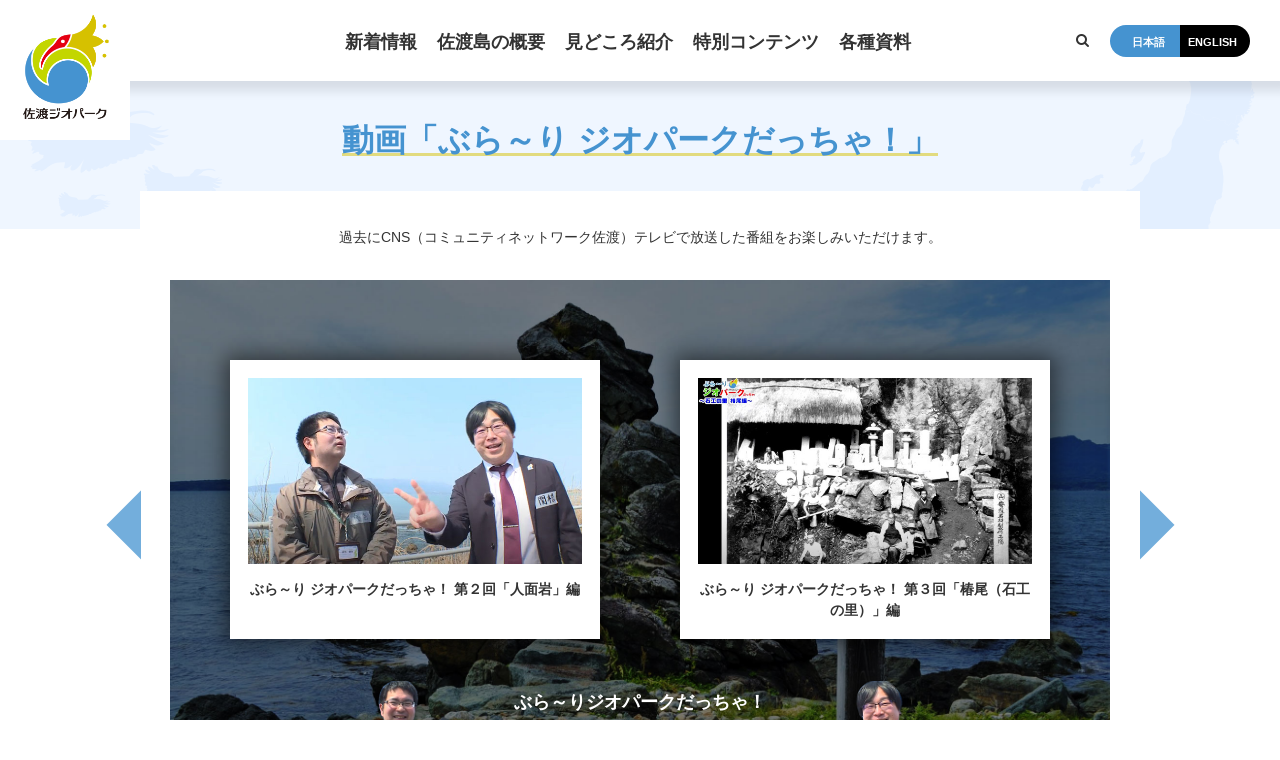

--- FILE ---
content_type: text/html; charset=UTF-8
request_url: https://sado-geopark.com/sp_movie/
body_size: 74687
content:
<!doctype html>
<html lang="ja" class="loading">
  <head>
    <meta charset="utf-8">

    	  	  
	  <title>ぶら～り ジオパークだっちゃ！ | 佐渡ジオパーク公式サイト</title>
    <meta name="keywords" content="ジオパーク,佐渡,動画">
    <meta name="description" content="過去にCNS（コミュニティネットワーク佐渡）テレビで放送した番組をお楽しみいただけます。">
    <meta property="og:title" content="動画「ぶら～り ジオパークだっちゃ！」｜佐渡ジオパーク公式サイト"/>
    <meta property="og:type" content="article"/>
    <meta property="og:url" content="https://sado-geopark.com/sp_movie/"/>
    <meta property="og:image" content="https://sado-geopark.com/wp-content/uploads/2018/07/ogp.jpg"/>
    <meta property="og:description" content="過去にCNS（コミュニティネットワーク佐渡）テレビで放送した番組をお楽しみいただけます。"/>
    <meta property="og:site_name" content="佐渡ジオパーク公式サイト"/>
    <meta name="viewport" content="width=device-width,minimum-scale=1,initial-scale=0">
    <link rel="apple-touch-icon" sizes="57x57" href="/favicon/apple-icon-57x57.png">
    <link rel="apple-touch-icon" sizes="60x60" href="/favicon/apple-icon-60x60.png">
    <link rel="apple-touch-icon" sizes="72x72" href="/favicon/apple-icon-72x72.png">
    <link rel="apple-touch-icon" sizes="76x76" href="/favicon/apple-icon-76x76.png">
    <link rel="apple-touch-icon" sizes="114x114" href="/favicon/apple-icon-114x114.png">
    <link rel="apple-touch-icon" sizes="120x120" href="/favicon/apple-icon-120x120.png">
    <link rel="apple-touch-icon" sizes="144x144" href="/favicon/apple-icon-144x144.png">
    <link rel="apple-touch-icon" sizes="152x152" href="/favicon/apple-icon-152x152.png">
    <link rel="apple-touch-icon" sizes="180x180" href="/favicon/apple-icon-180x180.png">
    <link rel="icon" type="image/png" sizes="192x192"  href="/favicon/android-icon-192x192.png">
    <link rel="icon" type="image/png" sizes="32x32" href="/favicon/favicon-32x32.png">
    <link rel="icon" type="image/png" sizes="96x96" href="/favicon/favicon-96x96.png">
    <link rel="icon" type="image/png" sizes="16x16" href="/favicon/favicon-16x16.png">
    <link rel="manifest" href="/favicon/manifest.json">
    <meta name="msapplication-TileColor" content="#ffffff">
    <meta name="msapplication-TileImage" content="/favicon/ms-icon-144x144.png">
    <meta name="theme-color" content="#ffffff">
    <link rel="stylesheet" href="/css/common.css?2025-10-29T08:06:22+00:00">
    <link rel="stylesheet" href="/css/add.css?2025-10-29T08:06:22+00:00">
      <link rel="stylesheet" href="/css/template.css?2025-10-29T08:06:22+00:00">
      <link rel="stylesheet" href="/css/frame.css?2025-10-29T08:06:22+00:00">
      <link rel="stylesheet" href="/css/slick.css">
    <link href="/css/jquery.fancybox.css" rel="stylesheet" type="text/css">
	  <script src="https://www.google.com/recaptcha/api.js" async defer></script>
        <link rel="stylesheet" href="/css/lower.css?20190129?2025-10-29T08:06:22+00:00">
        <link rel='dns-prefetch' href='//s.w.org' />
		<script type="text/javascript">
			window._wpemojiSettings = {"baseUrl":"https:\/\/s.w.org\/images\/core\/emoji\/11\/72x72\/","ext":".png","svgUrl":"https:\/\/s.w.org\/images\/core\/emoji\/11\/svg\/","svgExt":".svg","source":{"concatemoji":"https:\/\/sado-geopark.com\/wp-includes\/js\/wp-emoji-release.min.js?ver=4.9.26"}};
			!function(e,a,t){var n,r,o,i=a.createElement("canvas"),p=i.getContext&&i.getContext("2d");function s(e,t){var a=String.fromCharCode;p.clearRect(0,0,i.width,i.height),p.fillText(a.apply(this,e),0,0);e=i.toDataURL();return p.clearRect(0,0,i.width,i.height),p.fillText(a.apply(this,t),0,0),e===i.toDataURL()}function c(e){var t=a.createElement("script");t.src=e,t.defer=t.type="text/javascript",a.getElementsByTagName("head")[0].appendChild(t)}for(o=Array("flag","emoji"),t.supports={everything:!0,everythingExceptFlag:!0},r=0;r<o.length;r++)t.supports[o[r]]=function(e){if(!p||!p.fillText)return!1;switch(p.textBaseline="top",p.font="600 32px Arial",e){case"flag":return s([55356,56826,55356,56819],[55356,56826,8203,55356,56819])?!1:!s([55356,57332,56128,56423,56128,56418,56128,56421,56128,56430,56128,56423,56128,56447],[55356,57332,8203,56128,56423,8203,56128,56418,8203,56128,56421,8203,56128,56430,8203,56128,56423,8203,56128,56447]);case"emoji":return!s([55358,56760,9792,65039],[55358,56760,8203,9792,65039])}return!1}(o[r]),t.supports.everything=t.supports.everything&&t.supports[o[r]],"flag"!==o[r]&&(t.supports.everythingExceptFlag=t.supports.everythingExceptFlag&&t.supports[o[r]]);t.supports.everythingExceptFlag=t.supports.everythingExceptFlag&&!t.supports.flag,t.DOMReady=!1,t.readyCallback=function(){t.DOMReady=!0},t.supports.everything||(n=function(){t.readyCallback()},a.addEventListener?(a.addEventListener("DOMContentLoaded",n,!1),e.addEventListener("load",n,!1)):(e.attachEvent("onload",n),a.attachEvent("onreadystatechange",function(){"complete"===a.readyState&&t.readyCallback()})),(n=t.source||{}).concatemoji?c(n.concatemoji):n.wpemoji&&n.twemoji&&(c(n.twemoji),c(n.wpemoji)))}(window,document,window._wpemojiSettings);
		</script>
		<style type="text/css">
img.wp-smiley,
img.emoji {
	display: inline !important;
	border: none !important;
	box-shadow: none !important;
	height: 1em !important;
	width: 1em !important;
	margin: 0 .07em !important;
	vertical-align: -0.1em !important;
	background: none !important;
	padding: 0 !important;
}
</style>
<link rel='https://api.w.org/' href='https://sado-geopark.com/wp-json/' />
<link rel="canonical" href="https://sado-geopark.com/sp_movie/" />
<link rel="alternate" type="application/json+oembed" href="https://sado-geopark.com/wp-json/oembed/1.0/embed?url=https%3A%2F%2Fsado-geopark.com%2Fsp_movie%2F" />
<link rel="alternate" type="text/xml+oembed" href="https://sado-geopark.com/wp-json/oembed/1.0/embed?url=https%3A%2F%2Fsado-geopark.com%2Fsp_movie%2F&#038;format=xml" />
<style type="text/css">
.qtranxs_flag_ja {background-image: url(https://sado-geopark.com/wp-content/plugins/qtranslate-x/flags/jp.png); background-repeat: no-repeat;}
.qtranxs_flag_en {background-image: url(https://sado-geopark.com/wp-content/plugins/qtranslate-x/flags/gb.png); background-repeat: no-repeat;}
</style>
<link hreflang="ja" href="https://sado-geopark.com/ja/sp_movie/" rel="alternate" />
<link hreflang="en" href="https://sado-geopark.com/en/sp_movie/" rel="alternate" />
<link hreflang="x-default" href="https://sado-geopark.com/sp_movie/" rel="alternate" />
<meta name="generator" content="qTranslate-X 3.4.6.8" />
	    
	   	<!-- Global site tag (gtag.js) - Google Analytics -->
	<script async src="https://www.googletagmanager.com/gtag/js?id=UA-53394644-29"></script>
	<script>
	window.dataLayer = window.dataLayer || [];
	function gtag(){dataLayer.push(arguments);}
	gtag('js', new Date());

	gtag('config', 'UA-53394644-29');
	</script>
	  <!-- Google tag (gtag.js) -->
<script async src="https://www.googletagmanager.com/gtag/js?id=G-K8902EP3HB"></script>
<script>
  window.dataLayer = window.dataLayer || [];
  function gtag(){dataLayer.push(arguments);}
  gtag('js', new Date());

  gtag('config', 'G-K8902EP3HB');
</script>
  </head>
<body id="sp_mov" class="lower ja">
    <div id="wrapper">
        
<div id="header_logo">
	<div id="header_logo_inner">
		<a href="/"><img src="/media/images/common/logo_color.png" alt="佐渡ジオパーク" width="190" height="230"/></a>
	</div>
</div><!--header_logo-->
	
<div id="header_height">
</div><!--header_height-->
	
<header id="header_content" class="fix">

	<div id="nv_global">
		<div id="nv_global_inner">
			<ul class="menu">
				<!-- <li class="menu_pop"><a href="/specialcat/sea/"><span>海のジオパーク情報</span></a></li> -->
				<li class="menu_pop"><a href="/topics/"><span>新着情報</span></a>
					<ul class="menu_level2nd">
						
					</ul>
				</li>
				<li class="menu_pop"><a href="/about/"><span>佐渡島の概要</span></a>
					<ul class="menu_level2nd">
						<li><a href="/about/#about01"><span>地形と自然環境</span></a></li>
						<li><a href="/about/#about02"><span>ジオパークとしての<br>佐渡島</span></a></li>
						<li><a href="/about/#about04"><span>ロゴマーク<br>秘められた想い</span></a></li>
						<li><a href="/about/#about03"><span>そもそも<br>ジオパークって？？</span></a></li>
						<li><a href="/council/"><span>佐渡ジオパーク推進協議会</span></a></li>
						</ul>
					</li>
				<li class="menu_pop"><a href="/site/"><span>見どころ紹介</span></a>
					<ul class="menu_level2nd">
						<li><a href="/site/"><span>サイト紹介</span></a></li>
						<li><a href="/course/"><span>モデルコース紹介</span></a></li>
						<li><a href="/guide/"><span>ジオガイドを依頼する</span></a></li>
						</ul>
					</li>
				<li class="menu_pop"><a href="/#home_content"><span>特別コンテンツ</span></a>
					<ul class="menu_level2nd">
						<li><a href="/curator/"><span>学芸員の小部屋</span></a></li>
						<li><a href="/workshop/"><span>研修会のご案内</span></a></li>
						<li><a href="/researcher/"><span>研究者の皆様へ</span></a></li>
						<li><a href="/education/"><span>教育関係者の方へ</span></a></li>
						<li><a href="/movie/"><span>動画チャンネル</span></a></li>
						<li><a href="/sp_movie/"><span>動画「ぶら～りジオパークだっちゃ！」</span></a></li>
						<li><a href="/goods/"><span>ジオグッズ</span></a></li>
						<li><a href="/food/"><span>佐渡ジオパーク食</span></a></li>
            <li><a href="/photogallery/"><span>フォトギャラリー</span></a></li>
					</ul>
				</li>
				<li class="menu_pop"><a href="/#home_content"><span>各種資料</span></a>
					<ul class="menu_level2nd">
						<li><a href="/download/"><span>資料ダウンロード</span></a></li>
						<li><a href="/download/#application"><span>各種申請様式</span></a></li>
						<li><a href="/download/#minutes"><span>議事録</span></a></li>
					</ul>
				</li>
			</ul>
		</div>
	</div><!--nv_global-->

	<div id="header_search">
		<div id="serch_google"><a href="" class="js-modal-open" data-target="modal_google"></a></div>
	</div><!--header_search-->

	<div id="header_other">
		<div id="header_lang">
			<ul>
				<li><a href="/ja/" class="active"><span>日本語</span></a></li>
				<li><a href="/en/"><span>ENGLISH</span></a></li>
			</ul>
		</div><!--header_lang-->
	</div><!--header_other-->
	
	<div id="sp_menu_btn"><img src="/media/images/common/sp_menu_2019.png" width="46" height="50" alt=""></div><!-- #sp_menu --></header><!--header-->

<div id="main_title">
        <div class="title_cont cont_width">
            <span><h1 class="title under-line">動画「ぶら～り ジオパークだっちゃ！」</h1></span>
        </div><!-- .title_cont -->
        </div><!-- #main_title -->
        <div id="main_area" role="main">
            <div class="lower_cont cont_width">
				<div class="education_word">
					<p>過去にCNS（コミュニティネットワーク佐渡）テレビで放送した番組をお楽しみいただけます。</p>
				</div>
				
				<div class="movie_area">
		<div class="movie_area_inner">
			
			<div class="slide_area">
				<div class="slide_area_inner">

					<div class="slide_group">
						<div class="slide_group_inner">


																					<div class="slide_block">
								<div class="slide_block_inner">
									<a href="https://www.youtube.com/watch?v=mCFNEBGJVTs&t=7s&ab_channel=geoparksadoisland" target="_blank">
										<div class="slide_block_photo">
																						<img src="https://sado-geopark.com/wp-content/uploads/2020/10/mov_slide01.jpg" alt="">
																					</div><!--slide_block_photo-->
										<div class="slide_block_word">
											<p>ぶら～り ジオパークだっちゃ！ 第１回「ジオストーリーって？」</p>
										</div><!--slide_block_word-->
									</a>
								</div><!--slide_block_inner-->
							</div><!--slide_block-->
														<div class="slide_block">
								<div class="slide_block_inner">
									<a href="https://www.youtube.com/watch?v=nuSi98YjU6g&t=33s&ab_channel=geoparksadoisland" target="_blank">
										<div class="slide_block_photo">
																						<img src="https://sado-geopark.com/wp-content/uploads/2020/10/mov_slide02.jpg" alt="">
																					</div><!--slide_block_photo-->
										<div class="slide_block_word">
											<p>ぶら～り ジオパークだっちゃ！ 第２回「人面岩」編</p>
										</div><!--slide_block_word-->
									</a>
								</div><!--slide_block_inner-->
							</div><!--slide_block-->
														<div class="slide_block">
								<div class="slide_block_inner">
									<a href="https://www.youtube.com/watch?v=4aZQlqlfGTM&t=6s&ab_channel=geoparksadoisland" target="_blank">
										<div class="slide_block_photo">
																						<img src="https://sado-geopark.com/wp-content/uploads/2020/10/mov_slide03.jpg" alt="">
																					</div><!--slide_block_photo-->
										<div class="slide_block_word">
											<p>ぶら～り ジオパークだっちゃ！ 第３回「椿尾（石工の里）」編</p>
										</div><!--slide_block_word-->
									</a>
								</div><!--slide_block_inner-->
							</div><!--slide_block-->
														<div class="slide_block">
								<div class="slide_block_inner">
									<a href="https://www.youtube.com/watch?v=QIMt5jHYDNI&ab_channel=geoparksadoisland" target="_blank">
										<div class="slide_block_photo">
																						<img src="https://sado-geopark.com/wp-content/uploads/2020/10/mov_slide04.jpg" alt="">
																					</div><!--slide_block_photo-->
										<div class="slide_block_word">
											<p>ぶら～り ジオパークだっちゃ！ 第４回「松ケ崎」編</p>
										</div><!--slide_block_word-->
									</a>
								</div><!--slide_block_inner-->
							</div><!--slide_block-->
														<div class="slide_block">
								<div class="slide_block_inner">
									<a href="https://youtu.be/u885ZD4eJlw" target="_blank">
										<div class="slide_block_photo">
																						<img src="https://sado-geopark.com/wp-content/uploads/2020/11/2aa8015fe7f85d0af01fe986a7792eb9.jpg" alt="">
																					</div><!--slide_block_photo-->
										<div class="slide_block_word">
											<p>ぶら～り ジオパークだっちゃ！ 第５回「青盤脈（あおばんみゃく）」編</p>
										</div><!--slide_block_word-->
									</a>
								</div><!--slide_block_inner-->
							</div><!--slide_block-->
														<div class="slide_block">
								<div class="slide_block_inner">
									<a href="https://youtu.be/XI1iM6OkmVA" target="_blank">
										<div class="slide_block_photo">
																						<img src="https://sado-geopark.com/wp-content/uploads/2020/11/51ba3e434055b65e378d4b0541337dc8.jpg" alt="">
																					</div><!--slide_block_photo-->
										<div class="slide_block_word">
											<p>ぶら～り ジオパークだっちゃ！ 第６回「大野亀（おおのがめ）」編</p>
										</div><!--slide_block_word-->
									</a>
								</div><!--slide_block_inner-->
							</div><!--slide_block-->
														<div class="slide_block">
								<div class="slide_block_inner">
									<a href="https://www.youtube.com/watch?v=OP7isaYRLCE" target="_blank">
										<div class="slide_block_photo">
																						<img src="https://sado-geopark.com/wp-content/uploads/2020/12/40b47d0c62a9b420651243c5a41be9ea.jpg" alt="">
																					</div><!--slide_block_photo-->
										<div class="slide_block_word">
											<p>ぶら～り ジオパークだっちゃ！ 第７回「二ツ亀（ふたつがめ）」編</p>
										</div><!--slide_block_word-->
									</a>
								</div><!--slide_block_inner-->
							</div><!--slide_block-->
														<div class="slide_block">
								<div class="slide_block_inner">
									<a href="https://youtu.be/7HjAy7bz9UM" target="_blank">
										<div class="slide_block_photo">
																						<img src="https://sado-geopark.com/wp-content/uploads/2021/01/0c37dd2619f778a7f08d20abbd59fbe9.jpg" alt="">
																					</div><!--slide_block_photo-->
										<div class="slide_block_word">
											<p>ぶら～り ジオパークだっちゃ！ 第８回「元小木（枕状溶岩）」編</p>
										</div><!--slide_block_word-->
									</a>
								</div><!--slide_block_inner-->
							</div><!--slide_block-->
														<div class="slide_block">
								<div class="slide_block_inner">
									<a href="https://www.youtube.com/watch?v=BqGoBKxwqfg&t=119s" target="_blank">
										<div class="slide_block_photo">
																						<img src="https://sado-geopark.com/wp-content/uploads/2021/01/0c37dd2619f778a7f08d20abbd59fbe9-1.jpg" alt="">
																					</div><!--slide_block_photo-->
										<div class="slide_block_word">
											<p>ぶら～り ジオパークだっちゃ！ 第９回「沢崎（隆起波食台）」編</p>
										</div><!--slide_block_word-->
									</a>
								</div><!--slide_block_inner-->
							</div><!--slide_block-->
														<div class="slide_block">
								<div class="slide_block_inner">
									<a href="https://www.youtube.com/watch?v=HuUkPtv8SZY" target="_blank">
										<div class="slide_block_photo">
																						<img src="https://sado-geopark.com/wp-content/uploads/2021/02/2aa8015fe7f85d0af01fe986a7792eb9.jpg" alt="">
																					</div><!--slide_block_photo-->
										<div class="slide_block_word">
											<p>ぶら～り ジオパークだっちゃ！ 第10回「堂の貝塚と佐渡博物館」編</p>
										</div><!--slide_block_word-->
									</a>
								</div><!--slide_block_inner-->
							</div><!--slide_block-->
														<div class="slide_block">
								<div class="slide_block_inner">
									<a href="https://www.youtube.com/watch?v=JtcMAmkawMo&t=5s" target="_blank">
										<div class="slide_block_photo">
																						<img src="https://sado-geopark.com/wp-content/uploads/2021/03/e65e4f1990a1d6cfd746e38840db83fc.jpg" alt="">
																					</div><!--slide_block_photo-->
										<div class="slide_block_word">
											<p>ぶら～り ジオパークだっちゃ！ 第11回「加茂湖」編</p>
										</div><!--slide_block_word-->
									</a>
								</div><!--slide_block_inner-->
							</div><!--slide_block-->
														<div class="slide_block">
								<div class="slide_block_inner">
									<a href="https://www.youtube.com/watch?v=kEMhwN6KTN0&list=PLxJHrWRfP5Jw53l5pZUcSafOVSBOlV5yH&index=1" target="_blank">
										<div class="slide_block_photo">
																						<img src="https://sado-geopark.com/wp-content/uploads/2021/05/935fa1487c9a157f63f7141b92c39790.jpg" alt="">
																					</div><!--slide_block_photo-->
										<div class="slide_block_word">
											<p>ぶら～り ジオパークだっちゃ！ 第12回「佐渡奉行所」編</p>
										</div><!--slide_block_word-->
									</a>
								</div><!--slide_block_inner-->
							</div><!--slide_block-->
														<div class="slide_block">
								<div class="slide_block_inner">
									<a href="https://www.youtube.com/watch?v=bLpoJZ3I-mI&t=919s" target="_blank">
										<div class="slide_block_photo">
																						<img src="https://sado-geopark.com/wp-content/uploads/2021/06/82cd89bf6e3e7beeac7a6a7e3c296e8a.jpg" alt="">
																					</div><!--slide_block_photo-->
										<div class="slide_block_word">
											<p>ぶら～り ジオパークだっちゃ！ 第13回「夫婦岩」編</p>
										</div><!--slide_block_word-->
									</a>
								</div><!--slide_block_inner-->
							</div><!--slide_block-->
														<div class="slide_block">
								<div class="slide_block_inner">
									<a href="https://www.youtube.com/watch?v=6DzDseBKeUI&list=PLxJHrWRfP5Jw53l5pZUcSafOVSBOlV5yH&index=1" target="_blank">
										<div class="slide_block_photo">
																						<img src="https://sado-geopark.com/wp-content/uploads/2021/07/0d40a5e4a645fc6b96e767d64ac0878e.jpg" alt="">
																					</div><!--slide_block_photo-->
										<div class="slide_block_word">
											<p>ぶら～り ジオパークだっちゃ！ 第14回「岩首の棚田」編</p>
										</div><!--slide_block_word-->
									</a>
								</div><!--slide_block_inner-->
							</div><!--slide_block-->
														<div class="slide_block">
								<div class="slide_block_inner">
									<a href="https://www.youtube.com/watch?v=AJkP7kKdF1k&list=PLxJHrWRfP5Jw53l5pZUcSafOVSBOlV5yH&index=1" target="_blank">
										<div class="slide_block_photo">
																						<img src="https://sado-geopark.com/wp-content/uploads/2021/10/20cfce153c6dcbd30dc35695758066ae.jpg" alt="">
																					</div><!--slide_block_photo-->
										<div class="slide_block_word">
											<p>ぶら～り ジオパークだっちゃ！ 第15回「影の神」編</p>
										</div><!--slide_block_word-->
									</a>
								</div><!--slide_block_inner-->
							</div><!--slide_block-->
														<div class="slide_block">
								<div class="slide_block_inner">
									<a href="https://www.youtube.com/watch?v=Z-bCOkEkhKg&t=719s" target="_blank">
										<div class="slide_block_photo">
																						<img src="https://sado-geopark.com/wp-content/uploads/2021/12/84699d98d9959def7ee22f1edac9ff20.jpg" alt="">
																					</div><!--slide_block_photo-->
										<div class="slide_block_word">
											<p>ぶら～り ジオパークだっちゃ！ 第16回「貝立層の露頭」編</p>
										</div><!--slide_block_word-->
									</a>
								</div><!--slide_block_inner-->
							</div><!--slide_block-->
														<div class="slide_block">
								<div class="slide_block_inner">
									<a href="https://www.youtube.com/watch?v=qnzE_EAQcaM&t=130s" target="_blank">
										<div class="slide_block_photo">
																						<img src="https://sado-geopark.com/wp-content/uploads/2021/12/af92db8285253a982986f83901bf1946.jpg" alt="">
																					</div><!--slide_block_photo-->
										<div class="slide_block_word">
											<p>ぶら～り ジオパークだっちゃ！ 第17回「寒戸崎の風穴群」編</p>
										</div><!--slide_block_word-->
									</a>
								</div><!--slide_block_inner-->
							</div><!--slide_block-->
														<div class="slide_block">
								<div class="slide_block_inner">
									<a href="https://www.youtube.com/watch?v=HEwiVbKuTak" target="_blank">
										<div class="slide_block_photo">
																						<img src="https://sado-geopark.com/wp-content/uploads/2022/02/e55c59c2303d9ed0ac01c07ed1b21088.jpg" alt="">
																					</div><!--slide_block_photo-->
										<div class="slide_block_word">
											<p>ぶら～り ジオパークだっちゃ！ 第18回「尖閣湾」編</p>
										</div><!--slide_block_word-->
									</a>
								</div><!--slide_block_inner-->
							</div><!--slide_block-->
														<div class="slide_block">
								<div class="slide_block_inner">
									<a href="https://www.youtube.com/watch?v=Kv9vIVEJd8A" target="_blank">
										<div class="slide_block_photo">
																						<img src="https://sado-geopark.com/wp-content/uploads/2022/02/5594339fffcea1efa2011eca3411e321.jpg" alt="">
																					</div><!--slide_block_photo-->
										<div class="slide_block_word">
											<p>ぶら～り ジオパークだっちゃ！ 第19回「吹上海岸の球顆流紋岩」編</p>
										</div><!--slide_block_word-->
									</a>
								</div><!--slide_block_inner-->
							</div><!--slide_block-->
														<div class="slide_block">
								<div class="slide_block_inner">
									<a href="https://www.youtube.com/watch?v=AHAb7kquqEg&list=PLxJHrWRfP5Jw53l5pZUcSafOVSBOlV5yH&index=3" target="_blank">
										<div class="slide_block_photo">
																						<img src="https://sado-geopark.com/wp-content/uploads/2022/02/0d40a5e4a645fc6b96e767d64ac0878e.jpg" alt="">
																					</div><!--slide_block_photo-->
										<div class="slide_block_word">
											<p>ぶら～り ジオパークだっちゃ！ 第20回「北鵜島の大理岩」編</p>
										</div><!--slide_block_word-->
									</a>
								</div><!--slide_block_inner-->
							</div><!--slide_block-->
														<div class="slide_block">
								<div class="slide_block_inner">
									<a href="https://www.youtube.com/watch?v=3QdGIKAty18" target="_blank">
										<div class="slide_block_photo">
																						<img src="https://sado-geopark.com/wp-content/uploads/2022/05/0d40a5e4a645fc6b96e767d64ac0878e.jpg" alt="">
																					</div><!--slide_block_photo-->
										<div class="slide_block_word">
											<p>ぶら～り ジオパークだっちゃ！ 第21回「北鵜島の花崗閃緑岩」編</p>
										</div><!--slide_block_word-->
									</a>
								</div><!--slide_block_inner-->
							</div><!--slide_block-->
														<div class="slide_block">
								<div class="slide_block_inner">
									<a href="https://www.youtube.com/watch?v=Eizs-5yneBY" target="_blank">
										<div class="slide_block_photo">
																						<img src="https://sado-geopark.com/wp-content/uploads/2022/06/0d40a5e4a645fc6b96e767d64ac0878e.jpg" alt="">
																					</div><!--slide_block_photo-->
										<div class="slide_block_word">
											<p>ぶら～り ジオパークだっちゃ！ 第22回「弁天崎の基底礫岩」編</p>
										</div><!--slide_block_word-->
									</a>
								</div><!--slide_block_inner-->
							</div><!--slide_block-->
														<div class="slide_block">
								<div class="slide_block_inner">
									<a href="https://www.youtube.com/watch?v=WEvISd8Bep4&t=192s" target="_blank">
										<div class="slide_block_photo">
																						<img src="https://sado-geopark.com/wp-content/uploads/2022/07/9f84c3aba29d2da25abaf7f9765ee680.jpg" alt="">
																					</div><!--slide_block_photo-->
										<div class="slide_block_word">
											<p>ぶら～り ジオパークだっちゃ！ 第23回「潮掛鼻の有孔虫砂岩」編</p>
										</div><!--slide_block_word-->
									</a>
								</div><!--slide_block_inner-->
							</div><!--slide_block-->
														<div class="slide_block">
								<div class="slide_block_inner">
									<a href="https://www.youtube.com/watch?v=R1KGv04hL4I" target="_blank">
										<div class="slide_block_photo">
																						<img src="https://sado-geopark.com/wp-content/uploads/2022/07/0cc2b8a3ffd1bb40bfbc1bed1734962b.jpg" alt="">
																					</div><!--slide_block_photo-->
										<div class="slide_block_word">
											<p>ぶら～り ジオパークだっちゃ！ 第24回「素浜海岸の褶曲した地層」編</p>
										</div><!--slide_block_word-->
									</a>
								</div><!--slide_block_inner-->
							</div><!--slide_block-->
														<div class="slide_block">
								<div class="slide_block_inner">
									<a href="https://www.youtube.com/watch?v=ErXOto4R7mI&list=PLxJHrWRfP5Jw53l5pZUcSafOVSBOlV5yH&index=2" target="_blank">
										<div class="slide_block_photo">
																						<img src="https://sado-geopark.com/wp-content/uploads/2022/09/c7c45974e78be5f2009220c2af7c9688.jpg" alt="">
																					</div><!--slide_block_photo-->
										<div class="slide_block_word">
											<p>ぶら～り ジオパークだっちゃ！ 第25回「大須鼻の活断層」編</p>
										</div><!--slide_block_word-->
									</a>
								</div><!--slide_block_inner-->
							</div><!--slide_block-->
														<div class="slide_block">
								<div class="slide_block_inner">
									<a href="https://www.youtube.com/watch?v=JHGhapGK-Wo&list=PLxJHrWRfP5Jw53l5pZUcSafOVSBOlV5yH&index=2" target="_blank">
										<div class="slide_block_photo">
																						<img src="https://sado-geopark.com/wp-content/uploads/2022/11/7272d920d857f79dc4785e287d495508-1.jpg" alt="">
																					</div><!--slide_block_photo-->
										<div class="slide_block_word">
											<p>ぶら～り ジオパークだっちゃ！ 第26回「千畳敷の溶岩流」編</p>
										</div><!--slide_block_word-->
									</a>
								</div><!--slide_block_inner-->
							</div><!--slide_block-->
														<div class="slide_block">
								<div class="slide_block_inner">
									<a href="https://www.youtube.com/watch?v=vmkrh7rITH0&list=PLxJHrWRfP5Jw53l5pZUcSafOVSBOlV5yH&index=2" target="_blank">
										<div class="slide_block_photo">
																						<img src="https://sado-geopark.com/wp-content/uploads/2022/11/d6d4bbd1803c62cadbe3c181f5a8d845.jpg" alt="">
																					</div><!--slide_block_photo-->
										<div class="slide_block_word">
											<p>ぶら～り ジオパークだっちゃ！ 第27回「宿根木の隆起波食台」編</p>
										</div><!--slide_block_word-->
									</a>
								</div><!--slide_block_inner-->
							</div><!--slide_block-->
														<div class="slide_block">
								<div class="slide_block_inner">
									<a href="https://www.youtube.com/watch?v=Vv8giQbRvLU&list=PLxJHrWRfP5Jw53l5pZUcSafOVSBOlV5yH&index=3" target="_blank">
										<div class="slide_block_photo">
																						<img src="https://sado-geopark.com/wp-content/uploads/2022/12/fad980c2ca5ddaa7e3d6cdfda76661a3.jpg" alt="">
																					</div><!--slide_block_photo-->
										<div class="slide_block_word">
											<p>ぶら～り ジオパークだっちゃ！ 第28回「八幡砂丘」編</p>
										</div><!--slide_block_word-->
									</a>
								</div><!--slide_block_inner-->
							</div><!--slide_block-->
														<div class="slide_block">
								<div class="slide_block_inner">
									<a href="https://www.youtube.com/watch?v=IwOC5nVm6ZU&list=PLxJHrWRfP5Jw53l5pZUcSafOVSBOlV5yH&index=3&t=1118s" target="_blank">
										<div class="slide_block_photo">
																						<img src="https://sado-geopark.com/wp-content/uploads/2022/12/54c0e830f4422904ac521acad96b863b.jpg" alt="">
																					</div><!--slide_block_photo-->
										<div class="slide_block_word">
											<p>ぶら～り ジオパークだっちゃ！ 第29回「赤亀岩」編</p>
										</div><!--slide_block_word-->
									</a>
								</div><!--slide_block_inner-->
							</div><!--slide_block-->
														<div class="slide_block">
								<div class="slide_block_inner">
									<a href="https://www.youtube.com/watch?v=8Rsf7oIpSvk&list=PLxJHrWRfP5Jw53l5pZUcSafOVSBOlV5yH&index=2&t=1291s" target="_blank">
										<div class="slide_block_photo">
																						<img src="https://sado-geopark.com/wp-content/uploads/2022/12/6c6ca6e7592a49c2172051c760b8d9ea.jpg" alt="">
																					</div><!--slide_block_photo-->
										<div class="slide_block_word">
											<p>ぶら～り ジオパークだっちゃ！ 第30回「風島弁天」編</p>
										</div><!--slide_block_word-->
									</a>
								</div><!--slide_block_inner-->
							</div><!--slide_block-->
														<div class="slide_block">
								<div class="slide_block_inner">
									<a href="https://www.youtube.com/watch?v=bnzGarJXDgU" target="_blank">
										<div class="slide_block_photo">
																						<img src="https://sado-geopark.com/wp-content/uploads/2023/01/20221228_aa.jpg" alt="">
																					</div><!--slide_block_photo-->
										<div class="slide_block_word">
											<p>ぶら～り ジオパークだっちゃ！ 第31回「津神島」編</p>
										</div><!--slide_block_word-->
									</a>
								</div><!--slide_block_inner-->
							</div><!--slide_block-->
														<div class="slide_block">
								<div class="slide_block_inner">
									<a href="https://www.youtube.com/watch?v=9ucQcETw2lk&list=PLxJHrWRfP5Jw53l5pZUcSafOVSBOlV5yH&index=3" target="_blank">
										<div class="slide_block_photo">
																						<img src="https://sado-geopark.com/wp-content/uploads/2023/03/bf0a21ff98645a58592e041e43aece88.jpg" alt="">
																					</div><!--slide_block_photo-->
										<div class="slide_block_word">
											<p>ぶら～り ジオパークだっちゃ！ 第32回「温石石（蛇紋岩）」編</p>
										</div><!--slide_block_word-->
									</a>
								</div><!--slide_block_inner-->
							</div><!--slide_block-->
														<div class="slide_block">
								<div class="slide_block_inner">
									<a href="https://www.youtube.com/watch?v=wsUpDWjEg4I&list=PLxJHrWRfP5Jw53l5pZUcSafOVSBOlV5yH&index=1&t=333s" target="_blank">
										<div class="slide_block_photo">
																						<img src="https://sado-geopark.com/wp-content/uploads/2023/06/e288cb66c571198db06b462abc8d20c6.jpg" alt="">
																					</div><!--slide_block_photo-->
										<div class="slide_block_word">
											<p>ぶら～り ジオパークだっちゃ！ 第33回「質場層の模式地‐前編‐」</p>
										</div><!--slide_block_word-->
									</a>
								</div><!--slide_block_inner-->
							</div><!--slide_block-->
														<div class="slide_block">
								<div class="slide_block_inner">
									<a href="https://www.youtube.com/watch?v=hAusfsMoBes&list=PLxJHrWRfP5Jw53l5pZUcSafOVSBOlV5yH&index=1&t=624s" target="_blank">
										<div class="slide_block_photo">
																						<img src="https://sado-geopark.com/wp-content/uploads/2023/07/b1d72e35bc782cd6bdefab20aedceeb9.jpg" alt="">
																					</div><!--slide_block_photo-->
										<div class="slide_block_word">
											<p>ぶら～り ジオパークだっちゃ！ 第33回「質場層の模式地‐後編‐」</p>
										</div><!--slide_block_word-->
									</a>
								</div><!--slide_block_inner-->
							</div><!--slide_block-->
														
						</div><!--slide_group_inner-->
					</div><!--slide_group-->
					
					<div class="slide_word">
						<h2>ぶら～りジオパークだっちゃ！</h2>
						<p>佐渡市ジオパーク推進室の職員が佐渡ジオパークのみど<br class="sp">ころをまったり、ゆる～く紹介する大人気番組です。</p>
					</div>
				

				</div><!--slide_area_inner-->
			</div><!--slide_area-->

			<div class="movielist_area">
				<div class="movielist_area_inner">
					<div class="movielist_title">
						<h3>「ぶら～りジオパークだっちゃ！」動画リスト</h3>
					</div>
					<div class="movielist_group">
						<div class="movielist_group_inner">
							
							<div class="movielist_block wide">
								<div class="movielist_block_inner">
									<div class="movielist_block_title">
										<dl>
										  <dt>動画内容</dt>
										  <dd>撮影日</dd>
										</dl>
									</div><!--movielist_block_title-->
									<div class="movielist_block_list">
										
																				<div class="movielist_block_link">
											<a href="https://www.youtube.com/watch?v=hAusfsMoBes&list=PLxJHrWRfP5Jw53l5pZUcSafOVSBOlV5yH&index=1&t=624s" target="_blank">
												<dl>
												  <dt><span>ぶら～り ジオパークだっちゃ！ 第33回「質場層の模式地‐後編‐」</span></dt>
												  <dd>2023/01/12</dd>
												</dl>
											</a>
										</div><!--movielist_block_link-->
																				<div class="movielist_block_link">
											<a href="https://www.youtube.com/watch?v=wsUpDWjEg4I&list=PLxJHrWRfP5Jw53l5pZUcSafOVSBOlV5yH&index=1&t=333s" target="_blank">
												<dl>
												  <dt><span>ぶら～り ジオパークだっちゃ！ 第33回「質場層の模式地‐前編‐」</span></dt>
												  <dd>2023/01/12</dd>
												</dl>
											</a>
										</div><!--movielist_block_link-->
																				<div class="movielist_block_link">
											<a href="https://www.youtube.com/watch?v=9ucQcETw2lk&list=PLxJHrWRfP5Jw53l5pZUcSafOVSBOlV5yH&index=3" target="_blank">
												<dl>
												  <dt><span>ぶら～り ジオパークだっちゃ！ 第32回「温石石（蛇紋岩）」編</span></dt>
												  <dd>2022/12/01</dd>
												</dl>
											</a>
										</div><!--movielist_block_link-->
																				<div class="movielist_block_link">
											<a href="https://www.youtube.com/watch?v=bnzGarJXDgU" target="_blank">
												<dl>
												  <dt><span>ぶら～り ジオパークだっちゃ！ 第31回「津神島」編</span></dt>
												  <dd>2022/11/14</dd>
												</dl>
											</a>
										</div><!--movielist_block_link-->
																				<div class="movielist_block_link">
											<a href="https://www.youtube.com/watch?v=8Rsf7oIpSvk&list=PLxJHrWRfP5Jw53l5pZUcSafOVSBOlV5yH&index=2&t=1291s" target="_blank">
												<dl>
												  <dt><span>ぶら～り ジオパークだっちゃ！ 第30回「風島弁天」編</span></dt>
												  <dd>2022/09/30</dd>
												</dl>
											</a>
										</div><!--movielist_block_link-->
																				<div class="movielist_block_link">
											<a href="https://www.youtube.com/watch?v=IwOC5nVm6ZU&list=PLxJHrWRfP5Jw53l5pZUcSafOVSBOlV5yH&index=3&t=1118s" target="_blank">
												<dl>
												  <dt><span>ぶら～り ジオパークだっちゃ！ 第29回「赤亀岩」編</span></dt>
												  <dd>2022/09/08</dd>
												</dl>
											</a>
										</div><!--movielist_block_link-->
																				<div class="movielist_block_link">
											<a href="https://www.youtube.com/watch?v=Vv8giQbRvLU&list=PLxJHrWRfP5Jw53l5pZUcSafOVSBOlV5yH&index=3" target="_blank">
												<dl>
												  <dt><span>ぶら～り ジオパークだっちゃ！ 第28回「八幡砂丘」編</span></dt>
												  <dd>2022/08/09</dd>
												</dl>
											</a>
										</div><!--movielist_block_link-->
																				<div class="movielist_block_link">
											<a href="https://www.youtube.com/watch?v=vmkrh7rITH0&list=PLxJHrWRfP5Jw53l5pZUcSafOVSBOlV5yH&index=2" target="_blank">
												<dl>
												  <dt><span>ぶら～り ジオパークだっちゃ！ 第27回「宿根木の隆起波食台」編</span></dt>
												  <dd>2022/07/04</dd>
												</dl>
											</a>
										</div><!--movielist_block_link-->
																				<div class="movielist_block_link">
											<a href="https://www.youtube.com/watch?v=JHGhapGK-Wo&list=PLxJHrWRfP5Jw53l5pZUcSafOVSBOlV5yH&index=2" target="_blank">
												<dl>
												  <dt><span>ぶら～り ジオパークだっちゃ！ 第26回「千畳敷の溶岩流」編</span></dt>
												  <dd>2022/06/09</dd>
												</dl>
											</a>
										</div><!--movielist_block_link-->
																				<div class="movielist_block_link">
											<a href="https://www.youtube.com/watch?v=ErXOto4R7mI&list=PLxJHrWRfP5Jw53l5pZUcSafOVSBOlV5yH&index=2" target="_blank">
												<dl>
												  <dt><span>ぶら～り ジオパークだっちゃ！ 第25回「大須鼻の活断層」編</span></dt>
												  <dd>2022/05/10</dd>
												</dl>
											</a>
										</div><!--movielist_block_link-->
																				<div class="movielist_block_link">
											<a href="https://www.youtube.com/watch?v=R1KGv04hL4I" target="_blank">
												<dl>
												  <dt><span>ぶら～り ジオパークだっちゃ！ 第24回「素浜海岸の褶曲した地層」編</span></dt>
												  <dd>2022/04/11</dd>
												</dl>
											</a>
										</div><!--movielist_block_link-->
																				<div class="movielist_block_link">
											<a href="https://www.youtube.com/watch?v=WEvISd8Bep4&t=192s" target="_blank">
												<dl>
												  <dt><span>ぶら～り ジオパークだっちゃ！ 第23回「潮掛鼻の有孔虫砂岩」編</span></dt>
												  <dd>2022/03/17</dd>
												</dl>
											</a>
										</div><!--movielist_block_link-->
																				<div class="movielist_block_link">
											<a href="https://www.youtube.com/watch?v=Eizs-5yneBY" target="_blank">
												<dl>
												  <dt><span>ぶら～り ジオパークだっちゃ！ 第22回「弁天崎の基底礫岩」編</span></dt>
												  <dd>2022/02/04</dd>
												</dl>
											</a>
										</div><!--movielist_block_link-->
																				<div class="movielist_block_link">
											<a href="https://www.youtube.com/watch?v=3QdGIKAty18" target="_blank">
												<dl>
												  <dt><span>ぶら～り ジオパークだっちゃ！ 第21回「北鵜島の花崗閃緑岩」編</span></dt>
												  <dd>2022/01/06</dd>
												</dl>
											</a>
										</div><!--movielist_block_link-->
																				<div class="movielist_block_link">
											<a href="https://www.youtube.com/watch?v=AHAb7kquqEg&list=PLxJHrWRfP5Jw53l5pZUcSafOVSBOlV5yH&index=3" target="_blank">
												<dl>
												  <dt><span>ぶら～り ジオパークだっちゃ！ 第20回「北鵜島の大理岩」編</span></dt>
												  <dd>2021/11/29</dd>
												</dl>
											</a>
										</div><!--movielist_block_link-->
																				<div class="movielist_block_link">
											<a href="https://www.youtube.com/watch?v=Kv9vIVEJd8A" target="_blank">
												<dl>
												  <dt><span>ぶら～り ジオパークだっちゃ！ 第19回「吹上海岸の球顆流紋岩」編</span></dt>
												  <dd>2021/11/04</dd>
												</dl>
											</a>
										</div><!--movielist_block_link-->
																				<div class="movielist_block_link">
											<a href="https://www.youtube.com/watch?v=HEwiVbKuTak" target="_blank">
												<dl>
												  <dt><span>ぶら～り ジオパークだっちゃ！ 第18回「尖閣湾」編</span></dt>
												  <dd>2021/10/06</dd>
												</dl>
											</a>
										</div><!--movielist_block_link-->
																				<div class="movielist_block_link">
											<a href="https://www.youtube.com/watch?v=qnzE_EAQcaM&t=130s" target="_blank">
												<dl>
												  <dt><span>ぶら～り ジオパークだっちゃ！ 第17回「寒戸崎の風穴群」編</span></dt>
												  <dd>2021/9/2</dd>
												</dl>
											</a>
										</div><!--movielist_block_link-->
																				<div class="movielist_block_link">
											<a href="https://www.youtube.com/watch?v=Z-bCOkEkhKg&t=719s" target="_blank">
												<dl>
												  <dt><span>ぶら～り ジオパークだっちゃ！ 第16回「貝立層の露頭」編</span></dt>
												  <dd>2021/7/1</dd>
												</dl>
											</a>
										</div><!--movielist_block_link-->
																				<div class="movielist_block_link">
											<a href="https://www.youtube.com/watch?v=AJkP7kKdF1k&list=PLxJHrWRfP5Jw53l5pZUcSafOVSBOlV5yH&index=1" target="_blank">
												<dl>
												  <dt><span>ぶら～り ジオパークだっちゃ！ 第15回「影の神」編</span></dt>
												  <dd>2021/6/9</dd>
												</dl>
											</a>
										</div><!--movielist_block_link-->
																				<div class="movielist_block_link">
											<a href="https://www.youtube.com/watch?v=6DzDseBKeUI&list=PLxJHrWRfP5Jw53l5pZUcSafOVSBOlV5yH&index=1" target="_blank">
												<dl>
												  <dt><span>ぶら～り ジオパークだっちゃ！ 第14回「岩首の棚田」編</span></dt>
												  <dd>2021/5/11</dd>
												</dl>
											</a>
										</div><!--movielist_block_link-->
																				<div class="movielist_block_link">
											<a href="https://www.youtube.com/watch?v=bLpoJZ3I-mI&t=919s" target="_blank">
												<dl>
												  <dt><span>ぶら～り ジオパークだっちゃ！ 第13回「夫婦岩」編</span></dt>
												  <dd>2021/4/6</dd>
												</dl>
											</a>
										</div><!--movielist_block_link-->
																				<div class="movielist_block_link">
											<a href="https://www.youtube.com/watch?v=kEMhwN6KTN0&list=PLxJHrWRfP5Jw53l5pZUcSafOVSBOlV5yH&index=1" target="_blank">
												<dl>
												  <dt><span>ぶら～り ジオパークだっちゃ！ 第12回「佐渡奉行所」編</span></dt>
												  <dd>2021/3/12</dd>
												</dl>
											</a>
										</div><!--movielist_block_link-->
																				<div class="movielist_block_link">
											<a href="https://www.youtube.com/watch?v=JtcMAmkawMo&t=5s" target="_blank">
												<dl>
												  <dt><span>ぶら～り ジオパークだっちゃ！ 第11回「加茂湖」編</span></dt>
												  <dd>2020/12/23</dd>
												</dl>
											</a>
										</div><!--movielist_block_link-->
																				<div class="movielist_block_link">
											<a href="https://www.youtube.com/watch?v=HuUkPtv8SZY" target="_blank">
												<dl>
												  <dt><span>ぶら～り ジオパークだっちゃ！ 第10回「堂の貝塚と佐渡博物館」編</span></dt>
												  <dd>2020/11/25</dd>
												</dl>
											</a>
										</div><!--movielist_block_link-->
																				<div class="movielist_block_link">
											<a href="https://www.youtube.com/watch?v=BqGoBKxwqfg&t=119s" target="_blank">
												<dl>
												  <dt><span>ぶら～り ジオパークだっちゃ！ 第９回「沢崎（隆起波食台）」編</span></dt>
												  <dd>2020/10/26</dd>
												</dl>
											</a>
										</div><!--movielist_block_link-->
																				<div class="movielist_block_link">
											<a href="https://youtu.be/7HjAy7bz9UM" target="_blank">
												<dl>
												  <dt><span>ぶら～り ジオパークだっちゃ！ 第８回「元小木（枕状溶岩）」編</span></dt>
												  <dd>2020/10/9</dd>
												</dl>
											</a>
										</div><!--movielist_block_link-->
																				<div class="movielist_block_link">
											<a href="https://www.youtube.com/watch?v=OP7isaYRLCE" target="_blank">
												<dl>
												  <dt><span>ぶら～り ジオパークだっちゃ！ 第７回「二ツ亀（ふたつがめ）」編</span></dt>
												  <dd>2020/09/17</dd>
												</dl>
											</a>
										</div><!--movielist_block_link-->
																				<div class="movielist_block_link">
											<a href="https://youtu.be/XI1iM6OkmVA" target="_blank">
												<dl>
												  <dt><span>ぶら～り ジオパークだっちゃ！ 第６回「大野亀（おおのがめ）」編</span></dt>
												  <dd>2020/08/11</dd>
												</dl>
											</a>
										</div><!--movielist_block_link-->
																				<div class="movielist_block_link">
											<a href="https://youtu.be/u885ZD4eJlw" target="_blank">
												<dl>
												  <dt><span>ぶら～り ジオパークだっちゃ！ 第５回「青盤脈（あおばんみゃく）」編</span></dt>
												  <dd>2020/07/03</dd>
												</dl>
											</a>
										</div><!--movielist_block_link-->
																				<div class="movielist_block_link">
											<a href="https://www.youtube.com/watch?v=QIMt5jHYDNI&ab_channel=geoparksadoisland" target="_blank">
												<dl>
												  <dt><span>ぶら～り ジオパークだっちゃ！ 第４回「松ケ崎」編</span></dt>
												  <dd>2020/06/08</dd>
												</dl>
											</a>
										</div><!--movielist_block_link-->
																				<div class="movielist_block_link">
											<a href="https://www.youtube.com/watch?v=4aZQlqlfGTM&t=6s&ab_channel=geoparksadoisland" target="_blank">
												<dl>
												  <dt><span>ぶら～り ジオパークだっちゃ！ 第３回「椿尾（石工の里）」編</span></dt>
												  <dd>2020/05/11</dd>
												</dl>
											</a>
										</div><!--movielist_block_link-->
																				<div class="movielist_block_link">
											<a href="https://www.youtube.com/watch?v=nuSi98YjU6g&t=33s&ab_channel=geoparksadoisland" target="_blank">
												<dl>
												  <dt><span>ぶら～り ジオパークだっちゃ！ 第２回「人面岩」編</span></dt>
												  <dd>2020/04/15</dd>
												</dl>
											</a>
										</div><!--movielist_block_link-->
																				<div class="movielist_block_link">
											<a href="https://www.youtube.com/watch?v=mCFNEBGJVTs&t=7s&ab_channel=geoparksadoisland" target="_blank">
												<dl>
												  <dt><span>ぶら～り ジオパークだっちゃ！ 第１回「ジオストーリーって？」</span></dt>
												  <dd>2020/03/13</dd>
												</dl>
											</a>
										</div><!--movielist_block_link-->
																				
									</div><!--movielist_block_list-->
								</div><!--movielist_block_inner-->
							</div><!--movielist_block-->

						</div><!--movielist_group_inner-->
					</div><!--movielist_group-->

					<div class="movielist_banner">
						<a href="https://www.youtube.com/channel/UCtd3qUX-IP-dBEluYfdm6uQ" target="_blank"><img src="/media/images/spmovie/sp_mov_bnr01.jpg" alt="佐渡ジオパーク動画「Youtubeチャンネル」はこちら" width="1288" height="260"/></a>
					</div>

				</div><!--movielist_area_inner-->
			</div><!--movielist_area-->
			
		</div><!--movie__inner-->
	</div><!--movie_area-->
                
            </div><!-- .cont_width -->
                </div><!-- main_area -->
        <div id="bread">
            <div class="cont_width">
                <ol itemscope="" itemtype="http://data-vocabulary.org/Breadcrumb">
                    <li class="breadcrumb_top" itemscope="" itemtype="http://data-vocabulary.org/Breadcrumb"><a href="/" itemprop="url"><span itemprop="title">HOME</span></a></li>
                    <li itemscope="" itemtype="http://data-vocabulary.org/Breadcrumb">
                        <a href="#wrapper" itemprop="url"><span itemprop="title">動画「ぶら～り ジオパークだっちゃ！」</span></a>
                    </li>
                </ol>
                <div id="page_top">
                    <a href="#wrapper"><img src="/media/images/common/page_top.gif" width="40" height="40" alt=""></a>
                </div><!-- #page_top -->
            </div><!-- .cont_width -->
        </div><!-- bread -->
        
  <footer>
	<div id="footer" role="contentinfo">

		<div id="ftbnr_area">
			<div id="ftbnr_area_inner">
				<ul>
					<li><a href="https://geopark.jp/" target="_blank"><img src="/media/images/common/bnr_frame.png" width="461" height="121" alt="バナー" / class="bnr"><img src="/media/images/bnr/banner1.jpg" width="260" height="60" alt="" class="pc"></a></li>
					<li><a href="https://www.visitsado.com/" target="_blank"><img src="/media/images/common/bnr_frame.png" width="461" height="121" alt="バナー" / class="bnr"><img src="/media/images/bnr/visitsado_320x100_bnr02.jpg" width="320" height="100" alt="" / class="pc"></a></li>
					<li><a href="https://www.visitsado.com/furusato/?utm_source=textlink&utm_medium=referral&utm_campaign=sadoshi" target="_blank"><img src="/media/images/common/bnr_frame.png" width="461" height="121" alt="バナー" / class="bnr"><img src="/media/images/bnr/banner_20221011.jpg" width="320" height="100" alt="" / class="pc"></a></li>
					<li><a href="https://www.city.sado.niigata.jp/site/museum/457.html" target="_blank"><img src="/media/images/common/bnr_frame.png" width="461" height="121" alt="バナー" / class="bnr"><img src="/media/images/bnr/banner20250902_01.png" width="320" height="100" alt="" / class="pc"></a></li>
					<li><a href="https://www.city.sado.niigata.jp/site/mine/5294.html" target="_blank"><img src="/media/images/common/bnr_frame.png" width="461" height="121" alt="バナー" / class="bnr"><img src="/media/images/bnr/banner20250820_02.png" width="320" height="100" alt="" / class="pc"></a></li>
				</ul>
			</div>
		</div><!--ftbnr_area-->

		<div id="footer_area2019">
			<div id="footer_area2019_inner">

				<div class="footer_about">
					<h5>佐渡ジオパーク推進協議会事務局</h5>
					<div class="ft_info">
						<p>〒952 1292<br>
							佐渡市千種232番地<br>
							TEL.0259-63-5140　FAX.0259-63-5124</p>
						<ul class="info_nav">
							<li><a href="/contact/">お問合せ</a></li>
							<li><a href="https://www.city.sado.niigata.jp/soshiki/2002/2358.html">アクセス</a></li>
						</ul>
						<div class="ft_sns">
							<ul>
								<li><a href="https://twitter.com/sado_geopark" target="_blank"><span class="twitter"></span></i></a></li>
								<li><a href="https://www.instagram.com/sado_island_geopark/?hl=ja" target="_blank"><span class="instagram"></span></i></a></li>
								<li><a href="https://www.youtube.com/playlist?list=PLxJHrWRfP5Jw53l5pZUcSafOVSBOlV5yH" target="_blank"><span class="youtube"></span></i></a></li>
							</ul>
						</div><!--ft_sns-->
					</div><!-- ft_info -->
					<div class="ft_info">
						<h5>佐渡ジオパークセンター</h5>
						<p>〒952 8501<br>
							佐渡市両津湊198番地（佐渡島開発総合センター 2 階）<br>
							TEL.0259-27-2162　FAX.0259-58-7357</p>
						<ul class="info_nav">
							<li><a href="/access/">アクセス</a></li>
						</ul>
					</div><!-- ft_info -->
				</div><!--footer_about -->


				<div class="footer_sitemap">


					<div class="footer_sitemap_group">

						<div class="footer_sitemap_block">
							<ul>
								<li><a href="/">HOME</a></li>
								<li><a href="/about/">佐渡島の概要</a></li>
								<li><a href="/site/">サイト紹介</a></li>
								<li><a href="/course/">モデルコース紹介</a></li>
								<li><a href="/guide/">ジオガイドを依頼する</a></li>
								<li><a href="/movie/">動画チャンネル</a></li>
								<li><a href="/sp_movie/">動画「ぶら～りジオパークだっちゃ！」</a></li>
							</ul>
						</div>

						<div class="footer_sitemap_block">
							<ul>
								<!-- <li><a href="/specialcat/sea/">海のジオパーク情報</a></li> -->
								<li><a href="/specialcat/anniversary/">10周年関連情報</a></li>
								<li><a href="/curator/">学芸員の小部屋</a></li>
								<li><a href="/workshop/">研修会のご案内</a></li>
								<li><a href="/researcher/">研究者の皆様へ</a></li>
								<li><a href="/education/">教育関係者の皆様へ</a></li>
								<li><a href="/goods/">ジオグッズ</a></li>
								<li><a href="/photogallery/">フォトギャラリー</a></li>
							</ul>
						</div>

						<div class="footer_sitemap_block">
							<ul>
								<li><a href="/topics/">新着情報</a></li>
								<li><a href="/food/">佐渡ジオパーク食</a></li>
								<li><a href="/download/">ダウンロード</a></li>
								<li><a href="/contact/">お問合せ</a></li>
								<li><a href="/rule/">ご利用規定</a></li>
								<li><a href="/privacy/">プライバシーポリシー</a></li>
								<li><a href="/link/">リンク集</a></li>
								<li><a href="/council/">佐渡ジオパーク推進協議会</a></li>
							</ul>
						</div>

					</div><!-- footer_sitemap_group -->


					<div class="sns_area">
						<ul>
							<li>
								<div class="fb-like" data-href="https://konikoni-tentoumushi.com/topics/official/729/" data-layout="button_count" data-action="like" data-size="small" data-show-faces="true" data-share="true"></div>
							</li>
							<li>
								<a href="https://twitter.com/share" class="twitter-share-button" data-count="none" data-url="#" data-text="「第3回  鹿児島ビューティバイキング」開催のお知らせ" data-lang="ja">Tweet</a>
								<script charset="utf-8" type="text/javascript" src="//platform.twitter.com/widgets.js"></script>
							</li>
							<li><a href="http://b.hatena.ne.jp/entry/" class="hatena-bookmark-button" data-hatena-bookmark-layout="standard-balloon" data-hatena-bookmark-lang="ja" title="このエントリーをはてなブックマークに追加"><img src="https://b.st-hatena.com/images/entry-button/button-only@2x.png" alt="このエントリーをはてなブックマークに追加" width="20" height="20" style="border: none;" /></a>
								<script type="text/javascript" src="https://b.st-hatena.com/js/bookmark_button.js" charset="utf-8" async="async"></script>
							</li>
							<li><a data-pocket-label="pocket" data-pocket-count="none" class="pocket-btn" data-lang="ja"></a></li>
							<li>
								<div class="g-plus" data-action="share"></div>
							</li>
						</ul>
					</div><!-- sns_area -->

				</div><!-- footer_sitemap -->
			</div><!-- footer_area2019_inner -->

			<div class="footer_jpgeo">
				<div class="footer_jpgeo_inner">
					<a href="https://geopark.jp/" target="_blank">
						<div class="footer_jpgeo_word">
							<p>日本ジオパーク<br>
								ネットワーク</p>
						</div>
						<div class="footer_jpgeo_photo">
							<img src="/media/images/common/jpgeo_logo.png" alt="日本ジオパークネットワーク" width="84" height="84">
						</div>
					</a>
				</div>

			</div><!-- footer-jpgeo -->

		</div><!-- footer_area2019 -->

	</div><!-- footer -->
	<p id="copy">&copy; 2019 佐渡ジオパーク推進協議会</p><!-- #copy -->
</footer>
    </div><!-- wrapper -->
    <div id="sp_menu">
  <div id="sp_menu_area">
    <div id="menu_close">
      <img src="/media/images/common/sp_close.gif" width="50" height="55" alt="">
    </div><!-- #menu_close -->
    <h5>MENU</h5>
  
    <div id="sp_menu_navi">
			  
<ul>
<li><a href="/">HOME</a></li>
<li><a href="/specialcat/sea/">海のジオパーク情報</a></li>
<li><a href="/specialcat/anniversary/">10周年関連情報</a></li>
<li><a href="/about/">佐渡島の概要</a></li>
<li><a href="/site/">サイト紹介</a></li>
<li><a href="/course/">モデルコース</a></li>
<li><a href="/guide/">ジオガイドを依頼する</a></li>
<li><a href="/topics/">新着情報</a></li>
<li><a href="/curator/">学芸員の小部屋</a></li>
<li><a href="/food/">佐渡ジオパーク食</a></li>
<li><a href="/workshop/">研修会のご案内</a></li>
<li><a href="/movie/">動画チャンネル</a></li>
<li><a href="/sp_movie/">動画「ぶら～りジオパークだっちゃ！」</a></li>
<li><a href="/photogallery/">フォトギャラリー</a></li>
<li><a href="/goods/">ジオグッズ</a></li>
<li><a href="/researcher/">研究者の皆様へ</a></li>
<li><a href="/education/">教育関係者の皆様へ</a></li>
<li><a href="/download/">ダウンロード</a></li>
<li><a href="/council/">佐渡ジオパーク推進協議会</a></li>
<li><a href="/rule/">ご利用規定</a></li>
<li><a href="/privacy/">プライバシーポリシー</a></li>
<li><a href="/contact/">お問合せ</a></li>
<li><a href="/access/">アクセス</a></li>
<li><a href="/link/">リンク集</a></li>
</ul>
</div><!-- #sp_menu_navi -->

<div id="sp_menu_info">
<p>
【お問合せ先】<br>
〒952-1292 佐渡市千種232番地<br>TEL: 0259-63-5140<br>
FAX: 0259-63-5124<br>Email: <a href="mailto:sado-geopark@city.sado.niigata.jp">sado-geopark@city.sado.niigata.jp</a></p>
<p>佐渡ジオパークセンター<br>〒952-8501 佐渡市両津湊198番地<br>（佐渡島開発総合センター2階）<br>TEL：0259-27-2162<br>FAX：0259-58-7357</p>
</div><!-- #sp_menu_info -->
	  
	  <div class="ft_sns">
		  <ul>
			  <li><a href="https://twitter.com/sado_geopark" target="_blank"><span class="twitter"></span></i></a></li>
			  <li><a href="https://www.instagram.com/sado_island_geopark/?hl=ja" target="_blank"><span class="instagram"></span></i></a></li>
			  <li><a href="https://www.youtube.com/playlist?list=PLxJHrWRfP5Jw53l5pZUcSafOVSBOlV5yH" target="_blank"><span class="youtube"></span></i></a></li>
		  </ul>
	  </div><!--ft_sns-->

</div><!-- #sp_menu_area -->
</div><!-- #sp_menu -->

<div class="google_modal js-modal" id="modal_google">
<div class="modal_bg js-modal-close"></div>
  <div class="modal_content">
	  <div class="modal_close js-modal-close">
		  <span></span>
		  <span></span>
	  </div>
	  <div class="modal_content_inner">
		  <div class="modal_inner">
			  <div class="modal_title">
				  <h2>佐渡ジオパーク推進協議会WEBサイト内検索</h2>
			  </div>

			  <div class="modal_block">
				  <div class="modal_block_inner">
					  <script async src="https://cse.google.com/cse.js?cx=031352a4c5e94809a"></script>
					  <div class="gcse-search"></div>
				  </div>
			  </div><!--modal_block-->

		  </div>
	  </div>
	</div><!--modal__content-->
</div><!--modal-->

<script src="/js/jquery.js"></script>
<script src="/js/easing.js"></script>
<script src="/js/common.js"></script>
<script src="/js/jquery.fancybox.js"></script>
<script>
	!function(d,s,id){var js,fjs=d.getElementsByTagName(s)[0],p=/^http:/.test(d.location)?'http':'https';if(!d.getElementById(id)){js=d.createElement(s);js.id=id;js.src=p+'://platform.twitter.com/widgets.js';fjs.parentNode.insertBefore(js,fjs);}}(document, 'script', 'twitter-wjs');
</script>
<script>
	(function(d, s, id) {
    var js, fjs = d.getElementsByTagName(s)[0];
    if (d.getElementById(id)) return;
    js = d.createElement(s); js.id = id;
    js.src = "//connect.facebook.net/ja_JP/sdk.js#xfbml=1&version=v2.0";
    fjs.parentNode.insertBefore(js, fjs);
  }(document, 'script', 'facebook-jssdk'));
</script>
<script>
	!function(d,i){if(!d.getElementById(i)){var j=d.createElement("script");j.id=i;j.src="https://widgets.getpocket.com/v1/j/btn.js?v=1";var w=d.getElementById(i);d.body.appendChild(j);}}(document,"pocket-btn-js");
</script>
<script src="https://b.st-hatena.com/js/bookmark_button.js" charset="utf-8" async="async"></script>
<script src="https://apis.google.com/js/platform.js" async defer></script>

<script>//他ページからのアンカーリンクでヘッダー固定の分ずらして止まる
$(window).on('load', function() {
	var url = $(location).attr('href');
		if(url.indexOf("#") != -1){
			var anchor = url.split("#");
			var target = $('#' + anchor[anchor.length - 1]);
		if(target.length){
			var pos = Math.floor(target.offset().top) - 120; //ヘッダの高さ
			$("html, body").animate({scrollTop:pos}, 550);
		}
	}
});	
</script>
<script>
		//modal
	$(function(){
    $('.js-modal-open').each(function(){
        $(this).on('click',function(){
            var target = $(this).data('target');
            var modal = document.getElementById(target);
            $(modal).fadeIn();
			$("html").addClass('hide');
            return false;
        });
    });
    $('.js-modal-close').on('click',function(){
        $('.js-modal').fadeOut();
		$("html").removeClass('hide');
        return false;
    }); 
});
</script>
<script>
///// 親要素 背景画像に設定 /////
$(window).on('load', function(){
	$('#ftbnr_area_inner ul li a').each(function(){
			var winW = $(window).width();
			var devW = 767;
			if (winW >= devW) {
				src = $('.pc', this).attr('src'); // 画像パスを取得
				$(this).css({'background-image':'url(' + src + ')'}); // 親要素 背景画像に設定
			} else {
				src = $('.pc', this).attr('src'); // 画像パスを取得
				$(this).css({'background-image':'url(' + src + ')'}); // 親要素 背景画像に設定
		}
	});
		$('.topnews_thumb').each(function(){
			var winW = $(window).width();
			var devW = 767;
			if (winW >= devW) {
				src = $('.pc', this).attr('src'); // 画像パスを取得
				$(this).css({'background-image':'url(' + src + ')'}); // 親要素 背景画像に設定
			} else {
				src = $('.pc', this).attr('src'); // 画像パスを取得
				$(this).css({'background-image':'url(' + src + ')'}); // 親要素 背景画像に設定
		}
	});
});
</script>
<script type='text/javascript' src='https://sado-geopark.com/wp-includes/js/wp-embed.min.js?ver=4.9.26'></script>

<script src="/js/jquery.js"></script>
<script src="/js/easing.js"></script>
<script src="/js/common.js"></script>
<script src="/js/slick/slick.min.js"></script>
<script src="/js/jquery.fancybox.js"></script>
<script src="/js/jquery-match-height.js"></script>
<script>
!function(d,s,id){var js,fjs=d.getElementsByTagName(s)[0],p=/^http:/.test(d.location)?'http':'https';if(!d.getElementById(id)){js=d.createElement(s);js.id=id;js.src=p+'://platform.twitter.com/widgets.js';fjs.parentNode.insertBefore(js,fjs);}}(document, 'script', 'twitter-wjs');
</script>
		
<script>
	(function(d, s, id) {
		var js, fjs = d.getElementsByTagName(s)[0];
		if (d.getElementById(id)) return;
		js = d.createElement(s); js.id = id;
		js.src = "//connect.facebook.net/ja_JP/sdk.js#xfbml=1&version=v2.0";
		fjs.parentNode.insertBefore(js, fjs);
	}(document, 'script', 'facebook-jssdk'));
</script>

<script>
	!function(d,i){if(!d.getElementById(i)){var j=d.createElement("script");j.id=i;j.src="https://widgets.getpocket.com/v1/j/btn.js?v=1";var w=d.getElementById(i);d.body.appendChild(j);}}(document,"pocket-btn-js");
</script>
		
<script src="https://b.st-hatena.com/js/bookmark_button.js" charset="utf-8" async="async"></script>
<script src='https://sado-geopark.com/wp-includes/js/wp-embed.min.js?ver=4.9.10'></script>

<script>
	
$(function(){
	setTimeout( function () {
		$('#wrapper').addClass('go');/*0.5秒後にclass goを付与する*/
	} , 500 );
	setTimeout( function () {
		$('#about_area_inner,.title_deco,.enjoy_block,.icon_banner_inner,.news_mgroup,.news_sgroup,#home_map,#bread,#footer').addClass('fade_in');/*0秒後にclass go（opacity0→1）を付与する*/
	} , 0 );
	setTimeout( function () {
		$('#video-fadein').addClass('go');/*XXX秒後にclass go（opacity0→1）を付与する*/
	} , 2000 );
	setTimeout( function () {
		$('#video-fadein').addClass('hide');/*XXX秒後にclass go（opacity0→1）を付与する*/
	} , 1000 );
});	
$(function(){
    $(window).scroll(function (){
        $('.fade_in').each(function(){
            var elemPos = $(this).offset().top;
            var scroll = $(window).scrollTop();
            var windowHeight = $(window).height();
            if (scroll > elemPos - windowHeight + 100){
                $(this).addClass('go');
            }
        });
    });
});	
	
/*トップページのヘッダーナビをスクロールさせると表示固定*/
$(function(){
    $(window).on("scroll", function() {
        var windowScroll = $(window).scrollTop();/*スクロールしたpx数を「windowScroll」に代入する*/
        var windowHeight = $(window).height();/*ブラウザの高さを「windowHeight」に代入する*/
        if ( windowHeight <= windowScroll+200 ) {/*ブラウザの高さよりスクロールしたpx数-100より小さくなった場合にifの中をアクションする*/
			$("#home #header_content,#home #header_height,#home #header_logo").addClass('fix');
        } else {
			$("#home #header_content,#home #header_height,#home #header_logo").removeClass('fix');
        }
		if ( 500 <= windowScroll ) {/*ブラウザが200oxスクロールした場合にifの中をアクションする*/
			$(".lower #header").addClass('fix');
        } else {
			$(".lower #header").removeClass('fix');
        }
    });
});	

$('.site_list_area').slick({
	autoplay:true,
	slidesToShow:4,
	slidesToScroll:1,
	easing:'easeOutQuad',
	autoplaySpeed:3000,
	speed:750,
	infinite:true,
	vertical:true,
	adaptiveHeight:true,
	focusOnSelect: true,
	arrows:false,
	centerMode: true,
	centerPadding: '0px',
	responsive: [{
		breakpoint: 1400,  //ブレイクポイントを指定
			settings: {
			slidesToShow:5,
			}
		},{
			breakpoint: 1200,  //ブレイクポイントを指定
			settings: {
			slidesToShow:6,
			}
		},
	]
});

$('.slide_group_inner').slick({
	autoplay:true,
	slidesToShow:2,
	slidesToScroll:1,
	easing:'easeOutQuad',
	autoplaySpeed:3000,
	speed:750,
	infinite:true,
	focusOnSelect: true,
	arrows:true,
	centerMode: true,
	centerPadding: '0px',
	responsive: [{
		breakpoint: 767,  //ブレイクポイントを指定
			settings: {
			slidesToShow:1,
			}
		}
	]
});
	
$('.model_list .mdel_set a').matchHeight();
	
$(function () {
 var headerHight = 90; //ヘッダの高さ
 $('a[href^=#]').click(function(){
     var href= $(this).attr("href");
       var target = $(href == "#" || href == "" ? 'html' : href);
        var position = target.offset().top-headerHight; //ヘッダの高さ分位置をずらす
     $("html, body").animate({scrollTop:position}, 550, "swing");
        return false;
   });
});

</script>

<script>
// YouTube Player APIの読み込み（トップページのキービジュアル背景の動画読み込み）
var tag = document.createElement('script');
tag.src = "https://www.youtube.com/iframe_api";
var firstScriptTag = document.getElementsByTagName('script')[0];
firstScriptTag.parentNode.insertBefore(tag, firstScriptTag);
 
// プレイヤーを埋め込む場所(IDを指定)
var ytArea = 'video-background';
// 埋め込むYouTube動画のID
var ytID = '8ooRihyEjhs'; // https://youtu.be/〇〇〇の〇〇〇
 
// プレイヤーの埋め込み
function onYouTubeIframeAPIReady() {
  ytPlayer = new YT.Player(ytArea, {
    videoId: ytID,
    playerVars: {
		rel: 0, // 関連動画の非表示
		controls: 0, // プレイヤーコントロールの非表示
		showinfo: 0, // タイトルなどの非表示
		modestbranding: 1, // YouTubeロゴの非表示
		iv_load_policy: 3, // アノテーションの非表示
		playsinline: 1, // 1はtrue、0はfalse
		wmode: 'transparent'
    },
    events: {
		'onReady': onPlayerReady,
		'onStateChange': onPlayerStateChange
    }
  });
}
 
// 動画の準備完了後の動作
function onPlayerReady(e) {
  ytPlayer.playVideo();
  ytPlayer.mute();
  ytPlayer.setPlaybackQuality('default'); // 画質(small・medium・large・hd720・hd1080・highres・default)
}
 
// 動画再生中と再生後の動作
function onPlayerStateChange(e) {
  var ytStatus = e.target.getPlayerState();
  if (ytStatus == YT.PlayerState.PLAYING) { //再生中
  }
  if (ytStatus == YT.PlayerState.ENDED) { //再生後
    ytPlayer.playVideo();
    ytPlayer.mute();
  }
}
 
// 上下左右に出てくる黒帯を非表示
var WIN = $(window);
var WIN_H
var win_W
 
function yt_screen_retio(){
  WIN_H = WIN.height();
  WIN_W = WIN.width();
  var screen_switch = 0.5625;
  var screen_ratio = WIN_H / WIN_W;
  var ratio_H = WIN_H / screen_switch;
  var ratio_W = WIN_W * screen_switch;
 
  if(screen_ratio > screen_switch){
    $('#video-background').css({
      'height':'100%',
      'width':ratio_H,
      'margin-top':'0',
      'margin-left': -ratio_H /2,
      'left':'50%',
      'top':'0'
    });
  } else {
    $('#video-background').css({
      'width':'100%',
      'height':ratio_W,
      'margin-top': -ratio_W / 2,
      'margin-left':'0',
      'top':'50%',
      'left':'0'
    });
  }
}
 
WIN.resize(function () {
  yt_screen_retio();
});
 
$(function(){
  yt_screen_retio();
});
</script>
<script>
 $('.gmap_list li').click(function() {
	var index = $('.gmap_list li').index(this);
	$('.gmap_list li').removeClass('active');
	$(this).addClass('active');
	$('#gmap ul li').removeClass('show').eq(index).addClass('show');
});

$(window).on('load resize', function(){ //画面を読込んだ時＆リサイズしいたとき
	//first_view
	$('.gmap_list li').removeClass('active');
	$('#gmap ul li').removeClass('show');
	$('.gmap_list li:first-child').addClass('active');
	$('#gmap ul li:first-child').addClass('show');
});

	/*高さを揃える*/
$('.traveldetail_block_inner > p,.activity_word_inner p.word').matchHeight();
	$('.slide_block_word').matchHeight();
</script>
<script>
///// 親要素 背景画像に設定 /////
$(window).on('load', function(){
	$('#ftbnr_area_inner ul li a').each(function(){
			var winW = $(window).width();
			var devW = 767;
			if (winW >= devW) {
				src = $('.pc', this).attr('src'); // 画像パスを取得
				$(this).css({'background-image':'url(' + src + ')'}); // 親要素 背景画像に設定
			} else {
				src = $('.pc', this).attr('src'); // 画像パスを取得
				$(this).css({'background-image':'url(' + src + ')'}); // 親要素 背景画像に設定
		}
	});
		$('.topnews_thumb').each(function(){
			var winW = $(window).width();
			var devW = 767;
			if (winW >= devW) {
				src = $('.pc', this).attr('src'); // 画像パスを取得
				$(this).css({'background-image':'url(' + src + ')'}); // 親要素 背景画像に設定
			} else {
				src = $('.pc', this).attr('src'); // 画像パスを取得
				$(this).css({'background-image':'url(' + src + ')'}); // 親要素 背景画像に設定
		}
	});
});
</script></body>
</html>


--- FILE ---
content_type: text/html; charset=utf-8
request_url: https://accounts.google.com/o/oauth2/postmessageRelay?parent=https%3A%2F%2Fsado-geopark.com&jsh=m%3B%2F_%2Fscs%2Fabc-static%2F_%2Fjs%2Fk%3Dgapi.lb.en.2kN9-TZiXrM.O%2Fd%3D1%2Frs%3DAHpOoo_B4hu0FeWRuWHfxnZ3V0WubwN7Qw%2Fm%3D__features__
body_size: 162
content:
<!DOCTYPE html><html><head><title></title><meta http-equiv="content-type" content="text/html; charset=utf-8"><meta http-equiv="X-UA-Compatible" content="IE=edge"><meta name="viewport" content="width=device-width, initial-scale=1, minimum-scale=1, maximum-scale=1, user-scalable=0"><script src='https://ssl.gstatic.com/accounts/o/2580342461-postmessagerelay.js' nonce="EgycOTuTYKysG3cNh3HfNQ"></script></head><body><script type="text/javascript" src="https://apis.google.com/js/rpc:shindig_random.js?onload=init" nonce="EgycOTuTYKysG3cNh3HfNQ"></script></body></html>